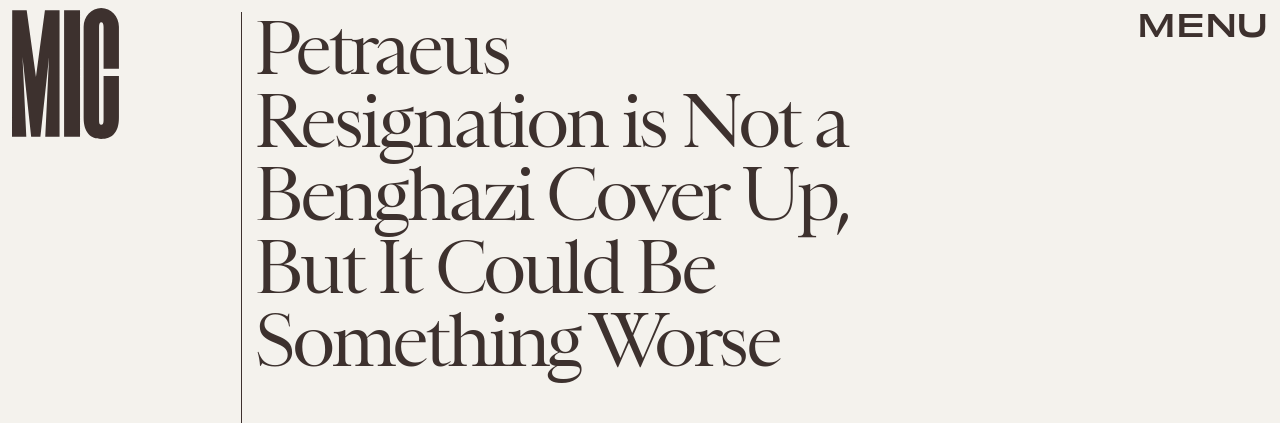

--- FILE ---
content_type: text/html; charset=utf-8
request_url: https://www.google.com/recaptcha/api2/aframe
body_size: 266
content:
<!DOCTYPE HTML><html><head><meta http-equiv="content-type" content="text/html; charset=UTF-8"></head><body><script nonce="Rt8Nu1MJA9r2jfDbP0F6fA">/** Anti-fraud and anti-abuse applications only. See google.com/recaptcha */ try{var clients={'sodar':'https://pagead2.googlesyndication.com/pagead/sodar?'};window.addEventListener("message",function(a){try{if(a.source===window.parent){var b=JSON.parse(a.data);var c=clients[b['id']];if(c){var d=document.createElement('img');d.src=c+b['params']+'&rc='+(localStorage.getItem("rc::a")?sessionStorage.getItem("rc::b"):"");window.document.body.appendChild(d);sessionStorage.setItem("rc::e",parseInt(sessionStorage.getItem("rc::e")||0)+1);localStorage.setItem("rc::h",'1769444014327');}}}catch(b){}});window.parent.postMessage("_grecaptcha_ready", "*");}catch(b){}</script></body></html>